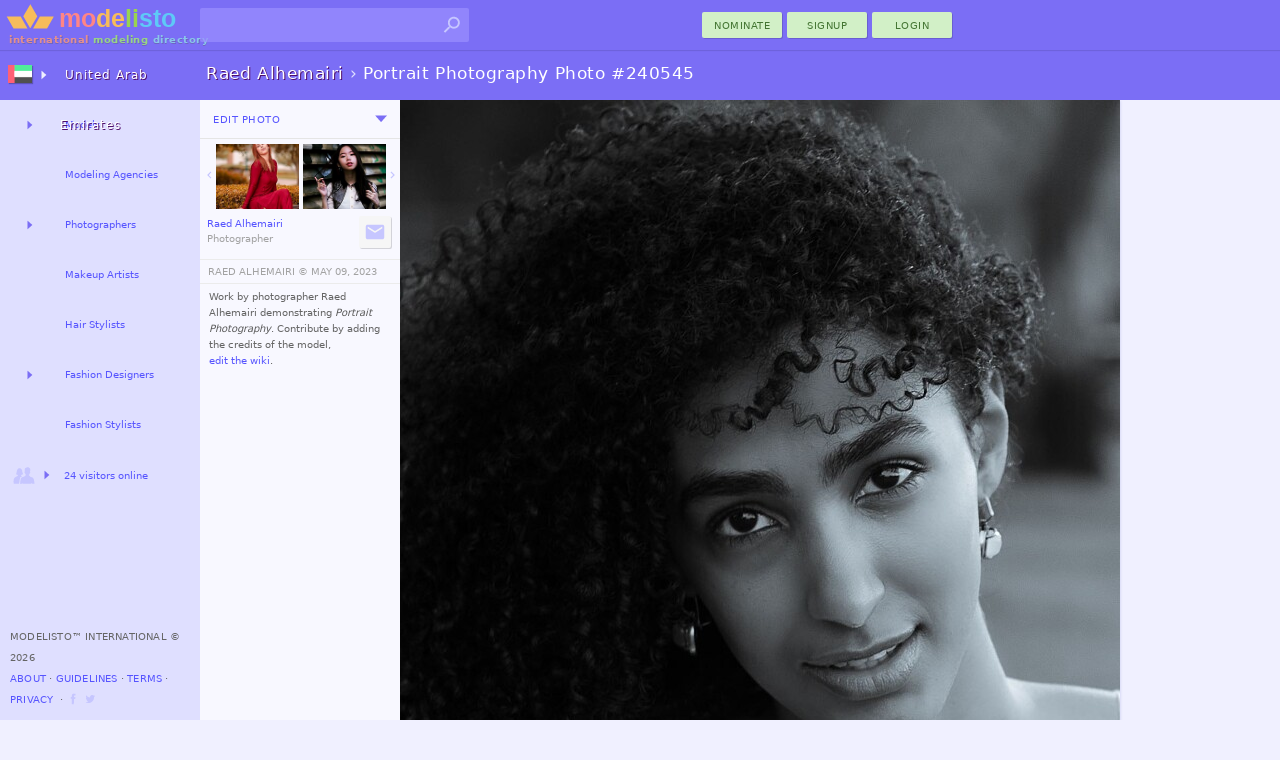

--- FILE ---
content_type: text/html; charset=utf-8
request_url: https://modelisto.com/Wiki/Raed-Alhemairi/Photo/240545
body_size: 7170
content:



	
		<!DOCTYPE html>
		<html lang="en-AE" itemscope itemtype="http://schema.org/WebPage">
		<head>
			
<script>
"use strict";var PageStatus;window.LoadStart=(new Date).getTime(),function(PageStatus){PageStatus[PageStatus.Error=0]="Error",PageStatus[PageStatus.Loading=1]="Loading",PageStatus[PageStatus.Default=2]="Default",PageStatus[PageStatus.Online=3]="Online"}(PageStatus||(PageStatus={}));class ALXPage{constructor(){this.Ver="",this.UID=0,this.TID=0,this.PID=0,this.SID="",this.Path="",this.Busy=!1,this.Title="",this.Debug=!1,this.Speed=0,this.Turbo=!1,this.CanTurbo=!1,this.Domain="",this.Mobile=!1,this.Desktop=!0,this.timeLast=0,this.timeStart=0,this.Items=[],this.Channel=0,this._IsReady=!1,this._OnReady=[],this._Status=PageStatus.Default}get Status(){return this._Status}set Status(status){this._Status=status,this.OnStatusChange&&this.OnStatusChange()}Url(){return this.Domain+this.Path}init(ver,uid,sid,debug,turbo,canTurbo,speed,mobile,domain,path,title){var _a,_b;this.Ver!=ver&&this.Ver?window.location.href=domain+path:(this.Ver=ver,this.UID=uid,this.TID=0,this.PID=0,this.SID=sid,this.Turbo=turbo,this.CanTurbo=canTurbo,this.Speed=speed,this.Mobile=mobile,this.Desktop=!mobile,this.Domain=domain,this.Path=path,this.Title=title||document.title,this.timeStart||(this.timeStart=(null===(_b=null===(_a=window.performance)||void 0===_a?void 0:_a.timing)||void 0===_b?void 0:_b.navigationStart)||(new Date).getTime()),this.timeLast=turbo?(new Date).getTime():window.LoadStart,this.timeStart>this.timeLast&&(this.timeStart=this.timeLast),(this.Debug=debug)&&(turbo&&canTurbo?console.log("⚡Turbo Response",this):console.log(this)),turbo&&(this._IsReady=!0))}Set(key,newItem){newItem||(newItem={Key:key});for(var i=0;i<this.Items.length;i++)if(this.Items[i].Key==key)return newItem.X=(this.Items[i].X||1)+1,void(this.Items[i]=newItem);this.Items.push(newItem)}Ready(){let o;for(this._IsReady=!0;o=this._OnReady.pop();)$TryRun(o.Action,o.Name)}OnReady(name,func){this._OnReady.push({Action:func,Name:name}),this._IsReady&&this.Ready()}track(key,request,color="unset"){try{var timeNow=(new Date).getTime(),tr={Key:key,Time:timeNow-this.timeLast};return request&&(tr.Request=timeNow-request),this.Set(key,tr),this.timeLast=timeNow,this.Debug&&console.log(`%c${tr.Key}`,`color: ${color};`,`${tr.Time}ms`),tr.Time}catch(x){return 0}}trackReset(){this.timeLast=(new Date).getTime()}trackSpeed(){return this.Speed=(new Date).getTime()-this.timeStart,this.Debug&&console.log({Speed:this.Speed}),this.Speed}KeyExists(key){for(var i of this.Items)if(i.Key==key)return!0;return!1}OnStatusChange(){}}var $ALXPage=new ALXPage;function $LogError(e,errorName){try{if($ALXPage.Status=PageStatus.Error,errorName&&(e.name&&(e.message=`${e.name}:${e.message}`),e.name=errorName),!$ALXPage.Debug){var xhr=new XMLHttpRequest;xhr.open("POST","/Log.aspx",!0),xhr.setRequestHeader("Content-Type","application/x-www-form-urlencoded; charset=UTF-8");var enc=encodeURIComponent,debugCTX=(window._ctxName||[]).join("-"),data=`name=${enc(e.name)}&window=${enc(window.location.href)}&message=${enc(e.message)}&ctx=${enc(debugCTX)}`;e.stack&&(data+=`&stack=${enc(e.stack)}`),xhr.send(encodeURI(data))}}catch(x){console.log("Error logging failed.")}finally{console.error(e)}}function $TryRun(func,tag){try{return func(),!0}catch(x){return $LogError(x,tag),!1}}window.onerror=function(eventOrMessage,source,fileno,columnNumber,error){return!!("Script error."!=eventOrMessage||source||fileno||columnNumber)&&(error||(error={message:`source:${source||"undefined"}\nfileno:${fileno||"undefined"}\ncolumnNumber:${columnNumber||"undefined"}\nevent:${eventOrMessage||"undefined"}`}),0==(null==$ALXPage?void 0:$ALXPage.Debug)&&$LogError(error,"Window"),!1)};
$ALXPage.init("1.47.0", Number( 0), "dpjc4pu0a51ehtgjfdn1jkiw", Boolean( false), Boolean( false), Boolean( true), Number( 0), Boolean( false), "https://modelisto.com", "/Wiki/Raed-Alhemairi/Photo/240545", "Portrait Photography Photo 240545 by Raed Alhemairi");
</script>
<style>html {--vs-color-sbtl: #a2a2a2;--vs-color-off: #C6C6FF;--vs-color-bg: ghostwhite;--vs-color-d0: #F0F0FF;--vs-color-d1: #dfdfff;--vs-color-d2: #7b6ef5;--vs-color-dark: #4940a1;--vs-color-btn1: #d2f0c7;--vs-color-btn2: #427431;--vs-color-btnx1: #e1f3db;--vs-color-btnx2: #144a00;--vs-text-h3: 13px;--vs-text-small: 11px;--vs-text-tiny: 10px;--vs-text-nano: 8px;--vs-text-color: #646464;--vs-text-shadow: 0.3px 0.3px #2f0048;}html {--vs-color-header: var(--vs-color-d2);}.subtle {color: var(--vs-color-sbtl);}.vsclass-color-bg {background-color: var(--vs-color-bg);}.vsclass-color-d0 {background-color: var(--vs-color-d0);}.vsclass-color-d1 {background-color: var(--vs-color-d1);}.vsclass-text-tiny {font-size: var(--vs-text-tiny);}.vsclass-text-shadow {text-shadow: var(--vs-text-shadow);}</style>
<script defer src="/Scripts/dist/v1.47.0-ViewJQSR.js"></script>
<script defer src="/Scripts/dist/v1.47.0-ViewScriptD.js"></script>
<style>html {--vs-dnav2hover: var(--vs-color-d0);--vs-dnav2normal: var(--vs-color-d1);}</style>
<link rel="stylesheet" href="/Scripts/dist/v1.47.0-ViewScriptStyleD.css">

			
<meta charset="utf-8">
<meta name="mobile-web-app-capable" content="yes">

<meta name="geo.country" content="United Arab Emirates">
<meta name="state" content="Abu Dhabi">
<meta name="city" content="Abudhabi">
<meta http-equiv="content-language" content="en-AE">
<title>Portrait Photography Photo 240545 by Raed Alhemairi</title>
<meta property="og:title" content="Portrait Photography Photo 240545 by Raed Alhemairi">
	<meta property="og:description" name="description" content="Work by photographer Raed Alhemairi demonstrating Portrait Photography.">
<meta property="fb:app_id" content="1669660576588992" />
<meta property="og:type" content="article" />
<meta property="og:url" content="https://modelisto.com/Wiki/Raed-Alhemairi/Photo/240545" />
<meta property="og:image" content="https://modelisto.com/photoshoot/raed-alhemairi-photographer-240545.jpg" />
<meta property="og:image:width" content="720" />
<meta property="og:image:height" content="900" />
<link rel="canonical" href="https://modelisto.com/Wiki/Raed-Alhemairi/Photo/240545" />

	<link rel="publisher" href="https://plus.google.com/+Modelisto" />
	<meta name="msvalidate.01" content="29B28E1ED2694B1418EA90C3521A6E2F" />
	<meta name="p:domain_verify" content="0723a964e7168712f9acc439b8e06dea" />
<meta itemprop="dateModified" content="2023-05-09T18:48:24">
<link rel="manifest" href="/App.json">
<link rel="shortcut icon" type="image/png" href="/favicon.png">

		</head>
		<body class="_d_ chrome" ondragstart="return false;">
	

<div class="vsui-top _Photo">
	<header class="body-header">
<div class="logo">
	<a href="https://modelisto.com"  data-lt="1" class="linkico">
	<img src="/App_Files/Image/Logo/Desktop.svg" alt="Modelisto International Modeling Directory" title="International Modeling Directory" />
		<div class="logotext"><span style="color: #e28f8f;">international</span> <span style="color: #98d387;">modeling</span> <span style="color: #8ac6ea;">directory</span></div>
	</a>
</div>
<div class="gridDisplay" style="width:100%;grid-template-columns:min-content 1fr;align-items:center;justify-items:end;">
<ul id="searchBoxArea">
	<li>
		<form action="https://modelisto.com/Search/" id="formSearchbox"><input id="q" class="uiautocomplete" data-source="acSearch" data-menu="searchMenu" size="30" name="q" autocomplete="off" data-tmpl="UXcontrolSearch" type="text" /><button type="submit" class="linkico"><img class="Pic imgSearch" src="/App_Files/Image/Pic/Search01.svg" /></button></form>
		<ul id="searchMenu" class="text-small-all"></ul>
	</li>
</ul>
<div><button class="UiButtonLink _btnP w80 dT"  data-lt type="button" formtarget="_self" data-actionmethod="@@modelisto.com Wiki Add " data-loading-text="Opening nomination ..">nominate</button><button class="UiButtonLink _btnP w80 dT"  data-lt type="button" data-actionmethod=" Signup " data-loading-text="Opening registration ..">Signup</button><button class="loginbuttonlink custombutton UiButtonLink _btnP w80 dT" type="button" role="menu" formtarget="_self" data-loading-text="enter modelisto">Login</button></div></div><div>
<table id="iLoader" class="panelclosed">
	<tr>
			<td id="iImg"></td>
	</tr>
</table>
</div></header>
</div>
<main class="vsui-main _Photo">
		<header class="vsui-main-header">
			<div class="titleAndOptions"><div>

<h1 class="h1Caption _withSuffix"><a class="_h1N dT" data-lt href="/Wiki/Raed-Alhemairi/"><b>Raed Alhemairi</b></a><span class="subtle"> › </span><span class="_h1S">Portrait Photography Photo #240545</span></h1>
</div><div>
</div></div>
		</header>
	


	<div style="display:grid;grid-template-columns:200px max-content;">
		<div class="vsui-main-left">
				<div id="photoEdit" class="EditTabs panelclosed text-tiny-cascade"></div>
			<div id="photoView" class="EditTabs">
				<div class="__m" style="border-bottom:1px solid #e5e5e5;padding:3px;"><div><div><button class="UiButtonLoad _btnT dT xS2" type="button" data-source=" Ajax PhotoEdit 240545" data-group=".EditTabs" ondragstart="return false;" data-target="#photoEdit">Edit Photo</button></div></div><div><div id="u_068406478" class="UiDropDown navigate dT xS2"><button class="caretBG _ddToggle UiButtonLink dT" role="menu" type="button"><span></span></button><div class="_ddOptions"><button class="_ddItem UiButtonLink dT" data-actionmethod=" Wiki History Raed-Alhemairi Photo 240545" type="button"  data-lt="1" data-loading-text="Opening Editing History ..">Changes</button><time class="subtle _ddItem dT" datetime="2023-05-09" title="last edited">May 09, 2023</time></div></div></div></div>
				
<table class="trim-border" style="margin-top:5px;margin-bottom:0px; width:200px">
	<tr>
		<td style="width:50%; vertical-align:top; text-align:right;">
				<a href="/Wiki/Raed-Alhemairi/Photo/240539" style="display:table; margin:auto;"  data-lt="1" data-i="https://modelisto.com/photoshoot/raed-alhemairi-photographer-240539.jpg">
					<div style="display: table-cell; vertical-align: middle; padding: 0px;">
						<img class="Arrow _l" src="/App_Files/Image/Arrow/Down.svg" style="width:14px;height:14px;" />
					</div>
					<div style="display: table-cell; vertical-align: middle;">
						
	<figure class="UxImg" style="width:83px;height:65px;">
		<img src="https://modelisto.com/photoshoot/raed-alhemairi-photographer-240539@180.jpg" style="width:83px;margin-top:-13px;" alt="Raed Alhemairi photographer. Work by photographer Raed Alhemairi demonstrating Fashion Photography.Fashion Photography Photo #240539" />


	</figure>

					</div>
				</a>
		</td>
		<td style="width: 50%; vertical-align:top; text-align:left; padding-left:2px;">
				<a href="/Wiki/Raed-Alhemairi/Photo/240542" style="display:table; margin:auto;"  data-lt="1" data-i="https://modelisto.com/photoshoot/raed-alhemairi-photographer-240542.jpg">
					<div style="display: table-cell; vertical-align: middle;">
						
	<figure class="UxImg" style="width:83px;height:65px;">
		<img src="https://modelisto.com/photoshoot/raed-alhemairi-photographer-240542@180.jpg" style="width:83px;margin-top:-13px;" alt="Raed Alhemairi photographer. Work by photographer Raed Alhemairi demonstrating Fashion Photography.Fashion Photography Photo #240539" />


	</figure>

					</div>
					<div style="display: table-cell; vertical-align: middle; padding: 0px;">
						<img class="Arrow _r" src="/App_Files/Image/Arrow/Down.svg" style="width:14px;height:14px;" />
					</div>
				</a>
		</td>
	</tr>
</table>
<div class="uxEdited _btn __m"><div><a class="text-tiny" data-lt href="/Wiki/Raed-Alhemairi/"><span class="ux-n">Raed Alhemairi</span><br><span class="subtle ux-p">Photographer</span></a></div><div><div><button class="linkico UiButtonLink _btnS dI xS2" type="button" title="Contact Raed Alhemairi"  data-lt="4" data-actionmethod="@@modelisto.com Wiki Contact Raed-Alhemairi " data-loading-text="Contacting Raed Alhemairi .."><img class="Pic _hvr" src="/App_Files/Image/Pic/Message.svg" alt="Contact Raed Alhemairi" /></button></div></div></div>
				
<table style="margin-top:4px; width:100%;">
	<tr>
		<td style="padding:6px;padding-left:8px;border-top:1px solid #ebebeb;border-bottom:1px solid #ebebeb;" class="text-tiny-all subtle-all">
			
<button class="UiButtonLink dT" type="button" data-dialog="#dlgCopyrightedWork" data-posturl="@@modelisto.com Wiki Contact Raed-Alhemairi ">RAED ALHEMAIRI ©️ </button> <time datetime="2023-05-09">MAY 09, 2023</time>
		</td>
	</tr>
	<tr>
		<td style="padding-left:3px; padding-top:3px;" class="text-tiny-cascade trim-paragraph">
			


<p>Work by photographer Raed Alhemairi demonstrating <i>Portrait Photography</i>. Contribute by adding the credits of the model, <button class="UiButtonLoad dT" type="button" data-source=" Ajax PhotoEdit 240545" data-group=".EditTabs" ondragstart="return false;" data-target="#photoEdit">edit the wiki</button>.</p>



		</td>
	</tr>
	
</table>

			</div>
		</div>
		
<div id="ImgMaxContainer">
	<a id='ImgMaxLink' href='/Wiki/Raed-Alhemairi/Photo/240542'  data-lt="1" data-i="https://modelisto.com/photoshoot/raed-alhemairi-photographer-240542.jpg">
	

<style>@media (max-width: 1500px) {.vsui-right {display: none !important;}}#ImgMax {z-index: -1;}</style>	<img id="ImgMax" class="UxImg" src="https://modelisto.com/photoshoot/raed-alhemairi-photographer-240545.jpg" style="width:720px;height:900px;" alt="Raed Alhemairi photographer. Work by photographer Raed Alhemairi demonstrating Portrait Photography.Portrait Photography Photo #240545" />
	
	</a>
</div>

	</div>

</main>
<div class="vsui-left _Photo">
	<div class="progressBar nav"><div class="_bar"><div class="_anim"></div></div></div>
<ul class="UiAreaTree"><li class="_i _dual _title vsui-left-header"><button class="_imX _r UiButtonLoad dI" type="button" data-target="#mnVAMenuCountriesDesktop0" ondragstart="return false;"><img class="Flag" src="/App_Files/Image/Flag/United Arab Emirates.png" /></button><a class="dT" target="#mnVAMenuCountriesDesktop0" data-lt href="/ae">United Arab Emirates</a><div id="mnVAMenuCountriesDesktop0" class="uxArea" data-qs="?c=20260118v1470" data-area="/Ajax/X/VA/Menu/CountriesDesktop/"></div></li><li class="_i _dual"><button class="_r UiButtonLoad dT" type="button" data-target="#mnVAMenuList1" ondragstart="return false;"></button><a class="dT" target="#mnVAMenuList1" data-lt href="/ae/Models-in-the-United-Arab-Emirates-68765">Models</a><div id="mnVAMenuList1" class="uxArea" data-qs="?LocationName=Models/United-Arab-Emirates&c=63904311962656v1470" data-area="/Ajax/X/VA/Menu/List/"></div></li><li class="_i _link"><a class="dT" data-lt href="/ae/Modeling-Agencies-in-the-United-Arab-Emirates-50611">Modeling Agencies</a></li><li class="_i _dual"><button class="_r UiButtonLoad dT" type="button" data-target="#mnVAMenuList3" ondragstart="return false;"></button><a class="dT" target="#mnVAMenuList3" data-lt href="/ae/Photographers-in-the-United-Arab-Emirates-166151">Photographers</a><div id="mnVAMenuList3" class="uxArea" data-qs="?LocationName=Photographers/United-Arab-Emirates&c=63904311962670v1470" data-area="/Ajax/X/VA/Menu/List/"></div></li><li class="_i _link"><a class="dT" data-lt href="/ae/Makeup-Artists-in-the-United-Arab-Emirates-50935">Makeup Artists</a></li><li class="_i _link"><a class="dT" data-lt href="/ae/Hair-Stylists-in-the-United-Arab-Emirates-59795">Hair Stylists</a></li><li class="_i _dual"><button class="_r UiButtonLoad dT" type="button" data-target="#mnVAMenuList6" ondragstart="return false;"></button><a class="dT" target="#mnVAMenuList6" data-lt href="/ae/Fashion-Designers-in-the-United-Arab-Emirates-231771">Fashion Designers</a><div id="mnVAMenuList6" class="uxArea" data-qs="?LocationName=Fashion-Designers/United-Arab-Emirates&c=63904311963154v1470" data-area="/Ajax/X/VA/Menu/List/"></div></li><li class="_i _link"><a class="dT" data-lt href="/ae/Fashion-Stylists-in-the-United-Arab-Emirates-240419">Fashion Stylists</a></li><li class="_i _expand"><button class="_imX _r UiButtonLoad dIT" type="button" data-target="#VAMenuOnlineNow" ondragstart="return false;"><img class="Pic" src="/App_Files/Image/Pic/Friends.svg" /><span style='font-size: 10px;'>24 visitors online</span></button><div id="VAMenuOnlineNow" class="uxArea" data-area="/Ajax/X/VA/Menu/OnlineNow/"></div></li></ul>

<footer>
		<span>Modelisto™ International &#169; 2026 </span>
		<br />
<button class="UiButtonLink dT"  data-lt type="button" data-actionmethod=" About ">About</button> ⋅ <button class="UiButtonLink dT"  data-lt type="button" data-actionmethod=" Guidelines ">Guidelines</button> ⋅ <button class="UiButtonLink dT"  data-lt type="button" data-actionmethod=" Terms-of-Service ">Terms</button> ⋅ <button class="UiButtonLink dT"  data-lt type="button" data-actionmethod=" Privacy-Policy ">Privacy</button>		<span> &nbsp;⋅ <a class="linkico dI" rel="publisher" target="_blank" href="https://www.facebook.com/ModelistoInternational"><img class="Link __a xS1" src="/App_Files/Image/Pic/Link/Facebook.svg" alt="modelisto facebook" /></a><a class="linkico dI" rel="publisher" target="_blank" href="https://twitter.com/modelisto"><img class="Link __a xS1" src="/App_Files/Image/Pic/Link/Twitter01.svg" alt="modelisto twitter" /></a></span>
</footer>

</div>
<div class="vsui-right _Photo">
	




</div>
<div class="vsui-bg"></div>


<script type="text/x-jquery-tmpl" id="dlgCopyrightedWork" data-title="© Copyrighted Work" data-button="Contact Raed">To purchase prints of this photograph or use it in a commercial project, contact or call Raed Alhemairi at <i>971543300403</i></script>
<script type="application/ld+json">
	{
	"@context": "https://schema.org",
	"@type": "BreadcrumbList",
	"itemListElement": [{"@type":"ListItem","position": 1,"name": "Photographers","item": "https://modelisto.com/ae/Photographers-in-the-United-Arab-Emirates-166151"},{"@type":"ListItem","position": 2,"name": "Raed Alhemairi","item": "https://modelisto.com/Wiki/Raed-Alhemairi/"},{"@type":"ListItem","position": 3,"name": "Portrait Photography Photo 240545 by Raed Alhemairi"}]
	}
</script>
<script type="text/x-jquery-tmpl" id="UXcontrolSearch"><li class="${type}">
	<a href="${url}"  data-lt><img class="P" src="${img}"><img class="F" src="${country}"><b>${name}</b><br /><span class="subtle">${profession}</span></a>
</li>
</script>
<img src='/App_Files/Image/Arrow/Caret01Hover.svg' style='display:none;' />
<img src='/App_Files/Image/Pic/Search01Hover.svg' style='display:none;' />

<script>
	$ALXPage.OnReady("OnReadyRender", () => {
    var _ = {
        enableCse: Boolean( false),
        enableMaps: Boolean( false),
        enableAnalytics: Boolean( true),
        enableAdType: Number( 0),
        trackDomSpeed: Boolean( true),
        ServerSpeed: Number( 31)
    };
    if (_.enableCse) {
        VLIB.Loader.Cse();
    }
    if (_.enableMaps) {
        VLIB.Loader.Maps();
    }
    $(document).ready(() => {
        ALX.UI.init(_.trackDomSpeed, _.ServerSpeed);
        $TryRun(() => {
            
//Primary

ALX.UI.Search.init();
        });
    });
    VLIB.User.init(() => {
        
//XC

    }, () => {
        
//XS

    });
    if (_.enableAnalytics) {
        VLIB.Loader.Analytics(() => {
            
        });
    }
    VLIB.LoaderAds.Get(_.enableAdType);
});

</script>
</body>
</html>


--- FILE ---
content_type: image/svg+xml
request_url: https://modelisto.com/App_Files/Image/Arrow/Down.svg
body_size: -81
content:
﻿<svg xmlns="http://www.w3.org/2000/svg" width="24" height="24" viewBox="0 0 24 24">
	<path fill="#C6C6FF" d="M7.41 7.84L12 12.42l4.59-4.58L18 9.25l-6 6-6-6z"/>
</svg>